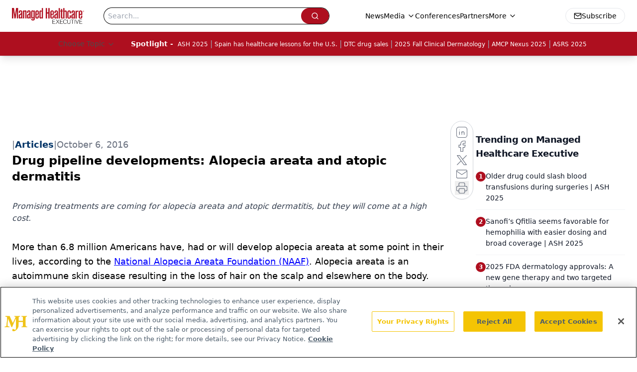

--- FILE ---
content_type: text/html; charset=utf-8
request_url: https://www.google.com/recaptcha/api2/aframe
body_size: 185
content:
<!DOCTYPE HTML><html><head><meta http-equiv="content-type" content="text/html; charset=UTF-8"></head><body><script nonce="KHXL46wjm3vva-8FOPR2-Q">/** Anti-fraud and anti-abuse applications only. See google.com/recaptcha */ try{var clients={'sodar':'https://pagead2.googlesyndication.com/pagead/sodar?'};window.addEventListener("message",function(a){try{if(a.source===window.parent){var b=JSON.parse(a.data);var c=clients[b['id']];if(c){var d=document.createElement('img');d.src=c+b['params']+'&rc='+(localStorage.getItem("rc::a")?sessionStorage.getItem("rc::b"):"");window.document.body.appendChild(d);sessionStorage.setItem("rc::e",parseInt(sessionStorage.getItem("rc::e")||0)+1);localStorage.setItem("rc::h",'1765449690556');}}}catch(b){}});window.parent.postMessage("_grecaptcha_ready", "*");}catch(b){}</script></body></html>

--- FILE ---
content_type: application/javascript
request_url: https://www.lightboxcdn.com/vendor/7a2140ce-78bb-4521-81e3-ce42907b9cd0/lightbox/ce0d4cff-39ad-444f-8dee-1681d9ff05c5/effects.js?cb=638938882818770000
body_size: 709
content:
window.DIGIOH_API.DIGIOH_LIGHTBOX_EFFECTS['ce0d4cff-39ad-444f-8dee-1681d9ff05c5'] = 'N4WAUABBBEDuCWATA5gUwC4H10E8AOq0AXDPAHYA25hANOFHEugBbEQCsADJ3ZDM6njJm6NgBYAnADZeDeADMATgEMAtoRKg-DAK4BnVJgDG-9AHtVbecooHZUUnswGK8zMzN70qRFZt36B2gXNw8vH0wdRQo2aGh7BhFVCkwKZS9IvAozZUQfWPjAhgREFjYAdi4E.kFhURIpbkCAX3tocioyDQgtBxhEeD0s5RxMRR0KVD1Ym1gR6eroRVRVMwA3GzGJqdiAa1RUPELtGBMvC0wAKydxyemSaBsYxbxPeHR4MzJIvXJkWL0qmUiiw6GU.[base64].WRF8WjaFg.RKMoSDEbg9OYP0BAxSlGmxBhDgAJkM6iOAkCQ2gcyzgOM8o73cvAAGYnLYdhXL8.zPMxbzfMCaBDjEIKSBCtyYriiLKTEHy2mWIYvl-NZujhXQDD8WxUF0mL9Oy14yDygq6X0bprFK8q-FivB7Kq3L4Hy78kIakqDBauyAs6mrurqvripIJrBr4RDhrEUbat6wV-um.wyrmto9CMGw.[base64].aNuOTalUXZce8pTOT6PYZ7uOAYdxWnbqVP2aZeBlIr2L10U.J1ua9OGBVChbCMZZUE1X20YG066VxZQjF2ZBFGrOUyyDh5V-eA-j5Ps.VUQAB1OnYgfTg1lgfHD-P0.z8QAACSlg8D-axWCLF.g.ABZop44zovlbkLRwDNCAA_';
DIGIOH_API.BREAKPOINT_POINTER['ce0d4cff-39ad-444f-8dee-1681d9ff05c5'] = {};


--- FILE ---
content_type: application/javascript
request_url: https://www.lightboxcdn.com/vendor/7a2140ce-78bb-4521-81e3-ce42907b9cd0/lightbox/7c96b5a3-64d0-4251-a89d-b93f973f879e/effects.js?cb=638938882818770000
body_size: 1455
content:
window.DIGIOH_API.DIGIOH_LIGHTBOX_EFFECTS['7c96b5a3-64d0-4251-a89d-b93f973f879e'] = 'N4WAUABBBEDuCWATA5gUwC4H10E8AOq0AXDAM5KoBGAhgE7QA04U05iVdxEokUMAxqVKY8Ae3Lp4ogHbxpyLtABm8AB6pEjZn2hiJU6Yv6pp6VLQC0x0-a28WpAhq48-O0QUMkArAAZfTPY6.AA24oQ-.tpQAL6BbtDUsgC21JIyLtHunopK1Ox2biyh4bn5hFlxWdCo1OTymUEsHiaKpAgN8UXQJaQRZB0KlV3FYX2YlACu6OgZJK7diPCOIdQ4XOi0k6gjOrgEiux5kyHohd3wqWiK5wl68OleMLN4FrTwyAAWZ7vNSkp9LCqLgARgCWT-AIwmHWJDBw2q1GmokwvX6CwSoXg.[base64].A6kSoosJM0jsLQIRyP0BJ9KKRaJnOpiYJ8ojHs-3DYUu1ArmuihbvAO4QPuR4nvwZ4QBe0hXje8CfoxPSPvR0Bvh-Ymht-hHIH-1iAbBDhgRB0FqTA8GIb2WyyvJ0BoYRGEkCRhmLtAuH4YR0j9MhqBkXqlFYHO.CTKQC5RsozGruu0DsZx3HHpIfHnpe17mKJ2kSWEUkyR-sU.kpRgAbYwHkOBihacBukbAZqHoOhmGWT5NnmHZxHSqRhZ6smtD4d5iY2najrAfwkmKIl76xaQuDZoo0gyIQwG0Pk8CeYovjQM5coNfh1G0cKDFGa19okK64mdfF3X.P4.[base64].yApgwLxnqm9Qlg64JrONJhLAmDJCnTlBOnxRCG31TLQRkohomaKoqZeKK7qUN6znekMSI0-s7GgmNvB-jphAxm0D8wADooLMyruTCer4Do.VZhrR-Rke4Cx5sHPBfcjQi3NEPCWjIp7jzzAncSqtW4.[base64].w2TOYggyTbJ0Tpil4BBPkr0miCZ420DUPADoyneAqVUh0tS8xQQaVU70bSOlNM5t6bpXBemNN4M0qCgzKnDLwFBMZ9TJksGrI4GQ5Bjz6OlrPFJ2S0lrLEEJeAWy346B2XY2R2TSB8TsmaAuOE-jSPsdAVIqhsD4AgtQSgXkYlvMwGU5RJ9XnUHeUsiAUFonVH-etEQ.A8xRL-aC6icTvhwoRfwvZTS0k3J.MGB5MALkQBofyf5-wvk.NCTChRESgVIrBainpULSXIthXgeFXBEXQuRd09FnLMWxCqSCXFdztlPLsfSj5BxzTfN-dy95szJXgomZKtlHKlF-nlSi7sfKNVXPmQ6EVpoxXX0leSxQsqqWsppXwoZLKGUaIhX0rVaqMVKsZbqyJAqIByJGUa.FQCDGmq1eamVlLVU2p8HahI.[base64].CHlgN-6GWdf37kdUB3wh57QxJ.QAtsGkjDPwhrEcAMQgA__';
DIGIOH_API.BREAKPOINT_POINTER['7c96b5a3-64d0-4251-a89d-b93f973f879e'] = {};


--- FILE ---
content_type: application/javascript
request_url: https://jsapi.lightboxcdn.com/seghf9svjz85ruu7m29/v1/segment/GetUserByExternalId?platform=d&format=jsonp&user_guid=7a2140ce-78bb-4521-81e3-ce42907b9cd0&integration_id=58571&space_id=spa_1d41MzqF1kkPN4g5A96YTk8fc1H&external_id=user_id:track,pageviews,[object%20Object],ready,()=%3E{const%20p=N();let%20f=sessionStorage.getItem(%22sessionId%22);f||(f=$(window?.analytics?.user().anonymousId()+Date.now()+Math.random()*1e6),sessionStorage.setItem(%22sessionId%22,f)),window.analytics.track(%22Page%20Session%22,{sessionid:f,content_placement:n.content_placement&&n.content_placement.length%3E0?n.content_placement:%22%22,document_group:n.document_group&&n.document_group.length%3E0?n.document_group:%22%22,content_group:n?.content_group?n?.content_group:%22%22,domain:a,keywords:F(%22keywords%22),osano:M(),LassoImpressionID:window.LassoImpressionID?window.LassoImpressionID:%22%22,oneToken:p||%22%22,document_id:n.document_id?n.document_id:%22%22,document_group_id:n.docGroup_id?n.docGroup_id:%22%22,url:m||%22%22,action:u})},page,[object%20Object],addSourceMiddleware,function(t){return%20e.apply(this,arguments)},addDestinationMiddleware,*,function(t){return%20n.apply(this,arguments)},addSourceMiddleware,function(t){return%20n.apply(this,arguments)}&admin_debug=yes
body_size: 90
content:
{"success":false,"error":"integration not found"}

--- FILE ---
content_type: application/javascript
request_url: https://api.lightboxcdn.com/z9gd/43394/www.managedhealthcareexecutive.com/jsonp/z?cb=1765449675867&dre=l&callback=jQuery1124049055333099892984_1765449675850&_=1765449675851
body_size: 1204
content:
jQuery1124049055333099892984_1765449675850({"response":"[base64].[base64].GAZNQE2EwKzXgDSpS2ta9UAIHAMRbVlP07KcCAwewsBwR0yBdN1KCvVcNgACRAABffCgA___","success":true,"dre":"l"});